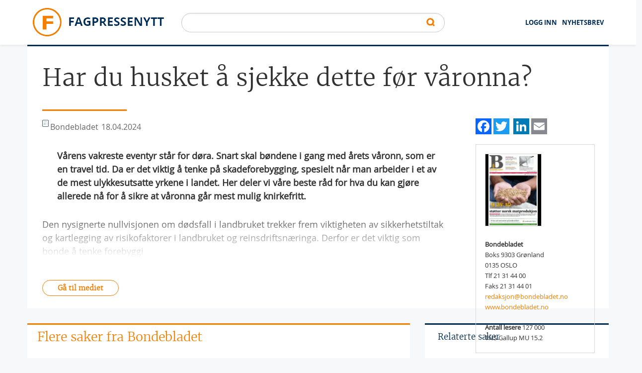

--- FILE ---
content_type: text/html; charset=utf-8
request_url: https://www.fagpressenytt.no/artikkel/har-du-husket-%C3%A5-sjekke-dette-f%C3%B8r-v%C3%A5ronna
body_size: 21981
content:
<!DOCTYPE html PUBLIC "-//W3C//DTD XHTML+RDFa 1.0//EN"
  "http://www.w3.org/MarkUp/DTD/xhtml-rdfa-1.dtd">
<html xmlns="http://www.w3.org/1999/xhtml" xml:lang="nb" lang="nb" version="XHTML+RDFa 1.0" dir="ltr"
  xmlns:content="http://purl.org/rss/1.0/modules/content/"
  xmlns:dc="http://purl.org/dc/terms/"
  xmlns:foaf="http://xmlns.com/foaf/0.1/"
  xmlns:og="http://ogp.me/ns#"
  xmlns:rdfs="http://www.w3.org/2000/01/rdf-schema#"
  xmlns:sioc="http://rdfs.org/sioc/ns#"
  xmlns:sioct="http://rdfs.org/sioc/types#"
  xmlns:skos="http://www.w3.org/2004/02/skos/core#"
  xmlns:xsd="http://www.w3.org/2001/XMLSchema#">

<head profile="http://www.w3.org/1999/xhtml/vocab">
  <script src="https://t.atmng.io/consent/stub.js"></script>
  <!--[if IE]><![endif]-->
<meta http-equiv="Content-Type" content="text/html; charset=utf-8" />
<meta name="Generator" content="Drupal 7 (http://drupal.org)" />
<link rel="shortlink" href="/node/506369" />
<meta content="article" property="og:type" />
<meta content="Har du husket å sjekke dette før våronna?" property="og:title" />
<meta content="18.04.2024" property="og:article:published_time" />
<meta content="Fagpressenytt" property="og:site_name" />
<meta content="http://www.bondebladet.no" property="og:url" />
<meta content="Vårens vakreste eventyr står for døra. Snart skal bøndene i gang med årets våronn, som er en travel tid. Da er det viktig å tenke på skadeforebygging, spesielt når man arbeider i et av de mest ulykkesutsatte yrkene i landet. Her deler vi våre beste råd for hva du kan gjøre allerede nå for å sikre at våronna går mest mulig knirkefritt." property="og:description" />
<link rel="shortcut icon" href="https://www.fagpressenytt.no/sites/default/files/favicon_0.png" type="image/png" />
<meta name="viewport" content="width=device-width, initial-scale=1.0" />
  <title>Har du husket å sjekke dette før våronna? | Fagpressenytt</title>
  <meta name="Description" content="Fagpressenytt.no er en portal som publiserer nyheter, reportasjer og artikler fra et stort antall fag- og nisjemedier. Alle mediene redigeres etter Vær varsom-plakaten og Redaktørplakaten.">
  <noscript id="advagg_loadcss_0">
<link type="text/css" rel="stylesheet" href="/sites/default/files/advagg_css/css__-BrjWJIIcuUkZ7_B1SidnpEC8GrAWRd1NnwjFXCiwA4__QrYtbGrMRA5KBv6e4swzEknrUwPxyO1H4J3bwF0_rZo__EXdXEhtIx7LinJf-trMtWXjK6l3156bjMG-G-KHawB0.css" media="all" />
</noscript><noscript id="advagg_loadcss_1">
<link type="text/css" rel="stylesheet" href="/sites/default/files/advagg_css/css__mKZ8MA3dD6tzM_vi9dNTVJzI38Q3bu0O1KmSeIPkmPw__sl1vkjlJEvEUJbmb_litZeWjfID2ZpiUjLlYfqZTccc__EXdXEhtIx7LinJf-trMtWXjK6l3156bjMG-G-KHawB0.css" media="all" />
</noscript><style type="text/css" media="all">
/* <![CDATA[ */
.select2-container {
  box-sizing: border-box;
  display: block;
  margin: 0 auto;
  position: relative;
  vertical-align: middle; }
  .select2-container .select2-selection--single {
    box-sizing: border-box;
    cursor: pointer;
    display: block;
    height: 40px;
    -ms-user-select: none;
        user-select: none;
    -webkit-user-select: none; }
    .select2-container .select2-selection--single .select2-selection__rendered {
      display: block;
      padding-left: 8px;
      padding-right: 20px;
      overflow: hidden;
      text-overflow: ellipsis;
      white-space: nowrap; }
    .select2-container .select2-selection--single .select2-selection__clear {
      position: relative; }
  .select2-container[dir="rtl"] .select2-selection--single .select2-selection__rendered {
    padding-right: 8px;
    padding-left: 20px; }
  .select2-container .select2-selection--multiple {
    box-sizing: border-box;
    cursor: pointer;
    display: block;
    min-height: 32px;
    -ms-user-select: none;
        user-select: none;
    -webkit-user-select: none; }
    .select2-container .select2-selection--multiple .select2-selection__rendered {
      display: inline-block;
      overflow: hidden;
      padding-left: 8px;
      text-overflow: ellipsis;
      white-space: nowrap; }
  .select2-container .select2-search--inline {
    float: left; }
    .select2-container .select2-search--inline .select2-search__field {
      box-sizing: border-box;
      border: none;
      font-size: 100%;
      margin-top: 5px;
      padding: 0; }
      .select2-container .select2-search--inline .select2-search__field::-webkit-search-cancel-button {
        -webkit-appearance: none; }

.select2-dropdown {
  background-color: white;
  border: 1px solid #aaa;
  border-radius: 4px;
  box-sizing: border-box;
  display: block;
  position: absolute;
  left: -100000px;
  width: 100%;
  z-index: 1051; }

.select2-results {
  display: block; }

.select2-results__options {
  list-style: none;
  margin: 0;
  padding: 0; }

.select2-results__option {
  padding: 6px;
  -ms-user-select: none;
      user-select: none;
  -webkit-user-select: none; }
  .select2-results__option[aria-selected] {
    cursor: pointer; }

.select2-container--open .select2-dropdown {
  left: 0; }

.select2-container--open .select2-dropdown--above {
  border-bottom: none;
  border-bottom-left-radius: 0;
  border-bottom-right-radius: 0; }

.select2-container--open .select2-dropdown--below {
  border-top: none;
  border-top-left-radius: 0;
  border-top-right-radius: 0; }

.select2-search--dropdown {
  display: block;
  padding: 4px; }
  .select2-search--dropdown .select2-search__field {
    padding: 4px;
    width: 100%;
    box-sizing: border-box; }
    .select2-search--dropdown .select2-search__field::-webkit-search-cancel-button {
      -webkit-appearance: none; }
  .select2-search--dropdown.select2-search--hide {
    display: none; }

.select2-close-mask {
  border: 0;
  margin: 0;
  padding: 0;
  display: block;
  position: fixed;
  left: 0;
  top: 0;
  min-height: 100%;
  min-width: 100%;
  height: auto;
  width: auto;
  opacity: 0;
  z-index: 99;
  background-color: #fff;
  filter: alpha(opacity=0); }

.select2-hidden-accessible {
  border: 0 !important;
  clip: rect(0 0 0 0) !important;
  height: 1px !important;
  margin: -1px !important;
  overflow: hidden !important;
  padding: 0 !important;
  position: absolute !important;
  width: 1px !important; }

.select2-container--default .select2-selection--single {
  background-color: #fff;
  border: 1px solid #aaa;
  border-radius: 25px;
  padding: 5px; }
  .select2-container--default .select2-selection--single .select2-selection__rendered {
    color: #444;
    line-height: 28px;
    text-align: left;
    color: #444;
    line-height: 28px;
    text-align: left;
    font-family: "OpenSans", Helvetica, Roboto, Arial, sans-serif; }
  .select2-container--default .select2-selection--single .select2-selection__clear {
    cursor: pointer;
    float: right;
    font-weight: bold; }
  .select2-container--default .select2-selection--single .select2-selection__placeholder {
    color: #999; }
  .select2-container--default .select2-selection--single .select2-selection__arrow {
    height: 26px;
    position: absolute;
    top: 7px;
    right: 10px;
    width: 20px; }
    .select2-container--default .select2-selection--single .select2-selection__arrow b {
      background-image: url("/sites/all/themes/fagnytt/images/button-search.png");
      background-size: 14px 9px;
      background-position: right center;
      background-origin: content-box;
      background-repeat: no-repeat;
      width: 15px;
      position: absolute;
      height: 8px;
      top: 8px; }

.select2-container--default[dir="rtl"] .select2-selection--single .select2-selection__clear {
  float: left; }

.select2-container--default[dir="rtl"] .select2-selection--single .select2-selection__arrow {
  left: 1px;
  right: auto; }

.select2-container--default.select2-container--disabled .select2-selection--single {
  background-color: #eee;
  cursor: default; }
  .select2-container--default.select2-container--disabled .select2-selection--single .select2-selection__clear {
    display: none; }

.select2-container--default.select2-container--open .select2-selection--single .select2-selection__arrow b {
  border-color: transparent transparent #888 transparent;
  border-width: 0 4px 5px 4px; }

.select2-container--default .select2-selection--multiple {
  background-color: white;
  border: 1px solid #aaa;
  border-radius: 4px;
  cursor: text; }
  .select2-container--default .select2-selection--multiple .select2-selection__rendered {
    box-sizing: border-box;
    list-style: none;
    margin: 0;
    padding: 0 5px;
    width: 100%; }
  .select2-container--default .select2-selection--multiple .select2-selection__placeholder {
    color: #999;
    margin-top: 5px;
    float: left; }
  .select2-container--default .select2-selection--multiple .select2-selection__clear {
    cursor: pointer;
    float: right;
    font-weight: bold;
    margin-top: 5px;
    margin-right: 10px; }
  .select2-container--default .select2-selection--multiple .select2-selection__choice {
    background-color: #e4e4e4;
    border: 1px solid #aaa;
    border-radius: 4px;
    cursor: default;
    float: left;
    margin-right: 5px;
    margin-top: 5px;
    padding: 0 5px; }
  .select2-container--default .select2-selection--multiple .select2-selection__choice__remove {
    color: #999;
    cursor: pointer;
    display: inline-block;
    font-weight: bold;
    margin-right: 2px; }
    .select2-container--default .select2-selection--multiple .select2-selection__choice__remove:hover {
      color: #333; }

.select2-container--default[dir="rtl"] .select2-selection--multiple .select2-selection__choice, .select2-container--default[dir="rtl"] .select2-selection--multiple .select2-selection__placeholder, .select2-container--default[dir="rtl"] .select2-selection--multiple .select2-search--inline {
  float: right; }

.select2-container--default[dir="rtl"] .select2-selection--multiple .select2-selection__choice {
  margin-left: 5px;
  margin-right: auto; }

.select2-container--default[dir="rtl"] .select2-selection--multiple .select2-selection__choice__remove {
  margin-left: 2px;
  margin-right: auto; }

.select2-container--default.select2-container--focus .select2-selection--multiple {
  border: solid black 1px;
  outline: 0; }

.select2-container--default.select2-container--disabled .select2-selection--multiple {
  background-color: #eee;
  cursor: default; }

.select2-container--default.select2-container--disabled .select2-selection__choice__remove {
  display: none; }

.select2-container--default.select2-container--open.select2-container--above .select2-selection--single, .select2-container--default.select2-container--open.select2-container--above .select2-selection--multiple {
  border-top-left-radius: 0;
  border-top-right-radius: 0; }

.select2-container--default.select2-container--open.select2-container--below .select2-selection--single, .select2-container--default.select2-container--open.select2-container--below .select2-selection--multiple {
  border-bottom-left-radius: 0;
  border-bottom-right-radius: 0;
  border-top-left-radius: 20px;
  border-top-right-radius: 20px; }

.select2-container--default .select2-search--dropdown .select2-search__field {
  border: 1px solid #aaa; 
  border-radius: 4px;}

.select2-container--default .select2-search--inline .select2-search__field {
  background: transparent;
  border: none;
  outline: 0;
  box-shadow: none;
  -webkit-appearance: textfield; }

.select2-container--default .select2-results > .select2-results__options {
  max-height: 200px;
  overflow-y: auto; }

.select2-container--default .select2-results__option[role=group] {
  padding: 0; }

.select2-container--default .select2-results__option[aria-disabled=true] {
  color: #999; }

.select2-container--default .select2-results__option[aria-selected=true] {
  background-color: #ddd; }

.select2-container--default .select2-results__option .select2-results__option {
  padding-left: 1em; }
  .select2-container--default .select2-results__option .select2-results__option .select2-results__group {
    padding-left: 0; }
  .select2-container--default .select2-results__option .select2-results__option .select2-results__option {
    margin-left: -1em;
    padding-left: 2em; }
    .select2-container--default .select2-results__option .select2-results__option .select2-results__option .select2-results__option {
      margin-left: -2em;
      padding-left: 3em; }
      .select2-container--default .select2-results__option .select2-results__option .select2-results__option .select2-results__option .select2-results__option {
        margin-left: -3em;
        padding-left: 4em; }
        .select2-container--default .select2-results__option .select2-results__option .select2-results__option .select2-results__option .select2-results__option .select2-results__option {
          margin-left: -4em;
          padding-left: 5em; }
          .select2-container--default .select2-results__option .select2-results__option .select2-results__option .select2-results__option .select2-results__option .select2-results__option .select2-results__option {
            margin-left: -5em;
            padding-left: 6em; }

.select2-container--default .select2-results__option--highlighted[aria-selected] {
  background-color: #5897fb;
  color: white; }

.select2-container--default .select2-results__group {
  cursor: default;
  display: block;
  padding: 6px; }

.select2-container--classic .select2-selection--single {
  background-color: #f7f7f7;
  border: 1px solid #aaa;
  border-radius: 4px;
  outline: 0;
  background-image: linear-gradient(to bottom, white 50%, #eeeeee 100%);
  background-repeat: repeat-x;
  filter: progid:DXImageTransform.Microsoft.gradient(startColorstr='#FFFFFFFF', endColorstr='#FFEEEEEE', GradientType=0); }
  .select2-container--classic .select2-selection--single:focus {
    border: 1px solid #5897fb; }
  .select2-container--classic .select2-selection--single .select2-selection__rendered {
    color: #444;
    line-height: 28px; }
  .select2-container--classic .select2-selection--single .select2-selection__clear {
    cursor: pointer;
    float: right;
    font-weight: bold;
    margin-right: 10px; }
  .select2-container--classic .select2-selection--single .select2-selection__placeholder {
    color: #999; }
  .select2-container--classic .select2-selection--single .select2-selection__arrow {
    background-color: #ddd;
    border: none;
    border-left: 1px solid #aaa;
    border-top-right-radius: 4px;
    border-bottom-right-radius: 4px;
    height: 26px;
    position: absolute;
    top: 1px;
    right: 1px;
    width: 20px;
    background-image: linear-gradient(to bottom, #eeeeee 50%, #cccccc 100%);
    background-repeat: repeat-x;
    filter: progid:DXImageTransform.Microsoft.gradient(startColorstr='#FFEEEEEE', endColorstr='#FFCCCCCC', GradientType=0); }
    .select2-container--classic .select2-selection--single .select2-selection__arrow b {
      border-color: #888 transparent transparent transparent;
      border-style: solid;
      border-width: 5px 4px 0 4px;
      height: 0;
      left: 50%;
      margin-left: -4px;
      margin-top: -2px;
      position: absolute;
      top: 50%;
      width: 0; }

.select2-container--classic[dir="rtl"] .select2-selection--single .select2-selection__clear {
  float: left; }

.select2-container--classic[dir="rtl"] .select2-selection--single .select2-selection__arrow {
  border: none;
  border-right: 1px solid #aaa;
  border-radius: 0;
  border-top-left-radius: 4px;
  border-bottom-left-radius: 4px;
  left: 1px;
  right: auto; }

.select2-container--classic.select2-container--open .select2-selection--single {
  border: 1px solid #5897fb; }
  .select2-container--classic.select2-container--open .select2-selection--single .select2-selection__arrow {
    background: transparent;
    border: none; }
    .select2-container--classic.select2-container--open .select2-selection--single .select2-selection__arrow b {
      border-color: transparent transparent #888 transparent;
      border-width: 0 4px 5px 4px; }

.select2-container--classic.select2-container--open.select2-container--above .select2-selection--single {
  border-top: none;
  border-top-left-radius: 0;
  border-top-right-radius: 0;
  background-image: linear-gradient(to bottom, white 0%, #eeeeee 50%);
  background-repeat: repeat-x;
  filter: progid:DXImageTransform.Microsoft.gradient(startColorstr='#FFFFFFFF', endColorstr='#FFEEEEEE', GradientType=0); }

.select2-container--classic.select2-container--open.select2-container--below .select2-selection--single {
  border-bottom: none;
  border-bottom-left-radius: 0;
  border-bottom-right-radius: 0;
  background-image: linear-gradient(to bottom, #eeeeee 50%, white 100%);
  background-repeat: repeat-x;
  filter: progid:DXImageTransform.Microsoft.gradient(startColorstr='#FFEEEEEE', endColorstr='#FFFFFFFF', GradientType=0); }

.select2-container--classic .select2-selection--multiple {
  background-color: white;
  border: 1px solid #aaa;
  border-radius: 4px;
  cursor: text;
  outline: 0; }
  .select2-container--classic .select2-selection--multiple:focus {
    border: 1px solid #5897fb; }
  .select2-container--classic .select2-selection--multiple .select2-selection__rendered {
    list-style: none;
    margin: 0;
    padding: 0 5px; }
  .select2-container--classic .select2-selection--multiple .select2-selection__clear {
    display: none; }
  .select2-container--classic .select2-selection--multiple .select2-selection__choice {
    background-color: #e4e4e4;
    border: 1px solid #aaa;
    border-radius: 4px;
    cursor: default;
    float: left;
    margin-right: 5px;
    margin-top: 5px;
    padding: 0 5px; }
  .select2-container--classic .select2-selection--multiple .select2-selection__choice__remove {
    color: #888;
    cursor: pointer;
    display: inline-block;
    font-weight: bold;
    margin-right: 2px; }
    .select2-container--classic .select2-selection--multiple .select2-selection__choice__remove:hover {
      color: #555; }

.select2-container--classic[dir="rtl"] .select2-selection--multiple .select2-selection__choice {
  float: right; }

.select2-container--classic[dir="rtl"] .select2-selection--multiple .select2-selection__choice {
  margin-left: 5px;
  margin-right: auto; }

.select2-container--classic[dir="rtl"] .select2-selection--multiple .select2-selection__choice__remove {
  margin-left: 2px;
  margin-right: auto; }

.select2-container--classic.select2-container--open .select2-selection--multiple {
  border: 1px solid #5897fb; }

.select2-container--classic.select2-container--open.select2-container--above .select2-selection--multiple {
  border-top: none;
  border-top-left-radius: 0;
  border-top-right-radius: 0; }

.select2-container--classic.select2-container--open.select2-container--below .select2-selection--multiple {
  border-bottom: none;
  border-bottom-left-radius: 0;
  border-bottom-right-radius: 0; }

.select2-container--classic .select2-search--dropdown .select2-search__field {
  border: 1px solid #aaa;
  outline: 0; }

.select2-container--classic .select2-search--inline .select2-search__field {
  outline: 0;
  box-shadow: none; }

.select2-container--classic .select2-dropdown {
  background-color: white;
  border: 1px solid transparent; }

.select2-container--classic .select2-dropdown--above {
  border-bottom: none; }

.select2-container--classic .select2-dropdown--below {
  border-top: none; }

.select2-container--classic .select2-results > .select2-results__options {
  max-height: 200px;
  overflow-y: auto; }

.select2-container--classic .select2-results__option[role=group] {
  padding: 0; }

.select2-container--classic .select2-results__option[aria-disabled=true] {
  color: grey; }

.select2-container--classic .select2-results__option--highlighted[aria-selected] {
  background-color: #3875d7;
  color: white; }

.select2-container--classic .select2-results__group {
  cursor: default;
  display: block;
  padding: 6px; }

.select2-container--classic.select2-container--open .select2-dropdown {
  border-color: #5897fb; }
/*# sourceMappingURL=[data-uri] */
/* ]]> */
</style>
  <script src="/sites/default/files/advagg_js/js__2aE9Vm6syKmWg91cY0ZZ04gZNsFvAGZED59IScyhpKo__iCHivj7xlQvjY-eGOUBDzWv1B7-uyGLJNSFZHT-vQBs__EXdXEhtIx7LinJf-trMtWXjK6l3156bjMG-G-KHawB0.js" onload="if(jQuery.isFunction(jQuery.holdReady)){jQuery.holdReady(true);}"></script>
<script src="/sites/default/files/advagg_js/js__pG1Gy3nlz-oIw5eH-vFWXT14jEHNqLGe1ljd6Uato00__SGggvtYH6KAFWT2NGquosWK1SoWokfbyhZ2MaWmzq9I__EXdXEhtIx7LinJf-trMtWXjK6l3156bjMG-G-KHawB0.js"></script>
<script src="/sites/default/files/advagg_js/js__RKzYKzrORjgH7iKUSb9v6JtTzKSzi9XvtM4s7sTAgrY__10ykDjOBBCS3VL2Bd5Rj8SKNWfuPylIBxQH_zmlolvk__EXdXEhtIx7LinJf-trMtWXjK6l3156bjMG-G-KHawB0.js"></script>
<script src="/sites/default/files/advagg_js/js__YT6D1B_BKxvm6JCH_t9sZNI5L6yITa_DlU5QcSlOkAU__OXobH7d1IP1o3WABlniIrU_-pcJacVSIPUv9bpD-6pQ__EXdXEhtIx7LinJf-trMtWXjK6l3156bjMG-G-KHawB0.js"></script>
<script src="/sites/default/files/advagg_js/js__qUhcc5OcVmCXamC8I2H66Apq2BwPzdSEh6uNZ_HdGkw__ZiceZoGYsGB9WTbqCFHYAFyDiEvM_r_P5kbSEx6HVWQ__EXdXEhtIx7LinJf-trMtWXjK6l3156bjMG-G-KHawB0.js"></script>
<script>
<!--//--><![CDATA[//><!--
/*eslint-disable */
/*! loadCSS. [c]2017 Filament Group, Inc. MIT License */
!function(a){"use strict";var b=function(b,c,d,e){function k(a){return f.body?a():void setTimeout(function(){k(a)})}function m(){g.addEventListener&&g.removeEventListener("load",m),g.media=d||"all"}var h,f=a.document,g=f.createElement("link");if(c)h=c;else{var i=(f.body||f.getElementsByTagName("head")[0]).childNodes;h=i[i.length-1]}var j=f.styleSheets;g.rel="stylesheet",g.href=b,e&&g.setAttribute("crossorigin",e),g.media="only x",k(function(){h.parentNode.insertBefore(g,c?h:h.nextSibling)});var l=function(a){for(var b=g.href,c=j.length;c--;)if(j[c].href===b)return a();setTimeout(function(){l(a)})};return g.addEventListener&&g.addEventListener("load",m),g.onloadcssdefined=l,l(m),g};"undefined"!=typeof exports?exports.loadCSS=b:a.loadCSS=b}("undefined"!=typeof global?global:this);
//--><!]]>
</script>
<script>
<!--//--><![CDATA[//><!--
/*eslint-disable */
/*! onloadCSS. (onload callback for loadCSS) [c]2017 Filament Group, Inc. MIT License */
function onloadCSS(n,a){function t(){!d&&a&&(d=!0,a.call(n))}var d;n.addEventListener&&n.addEventListener("load",t),n.attachEvent&&n.attachEvent("onload",t),"isApplicationInstalled"in navigator&&"onloadcssdefined"in n&&n.onloadcssdefined(t)}
//--><!]]>
</script>
<script>
<!--//--><![CDATA[//><!--
jQuery.extend(Drupal.settings, {"basePath":"\/","pathPrefix":"","setHasJsCookie":0,"ajaxPageState":{"theme":"fagnytt","theme_token":"xOVxunPCDF1EA_zV7J0VXZiHNurxevz-4xViP6U-33k","jquery_version":"1.12","jquery_version_token":"kzweChpwDDGmCPAOL8HSuhNjhxDS3vm0sTJ3PPGBmRA","css":{"modules\/system\/system.base.css":1,"modules\/system\/system.menus.css":1,"modules\/system\/system.messages.css":1,"modules\/system\/system.theme.css":1,"modules\/field\/theme\/field.css":1,"modules\/node\/node.css":1,"modules\/user\/user.css":1,"sites\/all\/modules\/views\/css\/views.css":1,"sites\/all\/modules\/lazyloader\/lazyloader.css":1,"sites\/all\/modules\/ckeditor\/css\/ckeditor.css":1,"sites\/all\/modules\/colorbox\/styles\/default\/colorbox_style.css":1,"sites\/all\/modules\/ctools\/css\/ctools.css":1,"sites\/all\/modules\/addtoany\/addtoany.css":1,"sites\/all\/themes\/fagnytt\/css\/critical-home.css":1,"sites\/all\/themes\/fagnytt\/css\/style.css":1,"0":1},"js":{"sites\/default\/files\/minify\/admin_devel.min.js":1,"sites\/all\/modules\/entityreference\/js\/entityreference.js":1,"sites\/default\/files\/minify\/jquery.lazyloader.min.js":1,"public:\/\/languages\/nb_h9iqIinU4crA07TNJsAWJuirNl2hM0ckMyKHQAJzRyw.js":1,"sites\/all\/libraries\/colorbox\/jquery.colorbox-min.js":1,"sites\/default\/files\/minify\/colorbox.min.js":1,"sites\/default\/files\/minify\/colorbox_style.min.js":1,"sites\/default\/files\/minify\/progress.7.72.min.js":1,"sites\/default\/files\/minify\/slick.min.min.js":1,"sites\/all\/themes\/fagnytt\/js\/slick.min.js":1,"sites\/all\/themes\/fagnytt\/js\/jquery.lazy.min.js":1,"sites\/all\/themes\/fagnytt\/js\/fagnytt.min.js":1,"sites\/all\/themes\/fagnytt\/dist\/platform.min.js":1,"sites\/all\/themes\/fagnytt\/dist\/foundation.min.js":1,"sites\/default\/files\/minify\/select2.min.min.js":1,"sites\/all\/modules\/jquery_update\/replace\/jquery\/1.12\/jquery.min.js":1,"sites\/default\/files\/minify\/jquery-extend-3.4.0.1.10.2.min.js":1,"sites\/default\/files\/minify\/jquery-html-prefilter-3.5.0-backport.1.10.2.min.js":1,"sites\/default\/files\/minify\/jquery.once.1.2.min.js":1,"sites\/default\/files\/minify\/drupal.min.js":1,"sites\/all\/modules\/jquery_update\/js\/jquery_browser.js":1,"sites\/default\/files\/minify\/jquery.cookie.67fb34f6a866c40d0570.min.js":1,"sites\/all\/modules\/jquery_update\/replace\/jquery.form\/4\/jquery.form.min.js":1,"misc\/form-single-submit.js":1,"sites\/default\/files\/minify\/ajax.7.72.min.js":1,"sites\/default\/files\/minify\/jquery_update.0.0.1.min.js":1}},"colorbox":{"opacity":"0.85","current":"{current} of {total}","previous":"\u00ab Prev","next":"Next \u00bb","close":"Lukket","maxWidth":"98%","maxHeight":"98%","fixed":true,"mobiledetect":true,"mobiledevicewidth":"480px","file_public_path":"\/sites\/default\/files","specificPagesDefaultValue":"admin*\nimagebrowser*\nimg_assist*\nimce*\nnode\/add\/*\nnode\/*\/edit\nprint\/*\nprintpdf\/*\nsystem\/ajax\nsystem\/ajax\/*"},"urlIsAjaxTrusted":{"\/sok":true,"\/system\/ajax":true,"\/artikkel\/er-bedriftshelsetjenesten-der-den-b%C3%B8r-v%C3%A6re-0":true},"ajax":{"edit-mailing-submit":{"callback":"ideletter_subscribe_block_form_submit","wrapper":"ideletter-error","effect":"fade","progress":{"type":"throbber","message":null},"event":"click","url":"\/system\/ajax","submit":{"_triggering_element_name":"op","_triggering_element_value":"Meld meg p\u00e5"}}}});
//--><!]]>
</script>
  <script src="/sites/default/files/minify/slick.min.min.js?t8ymw2"></script>
<script src="/sites/all/themes/fagnytt/js/jquery.lazy.min.js?t8ymw2"></script>
<script src="/sites/all/themes/fagnytt/js/fagnytt.min.js?t8ymw2"></script>
</head>
<body class="html not-front not-logged-in no-sidebars page-node page-node- page-node-506369 node-type-article-print" >
<script src="https://t.atmng.io/fag_pressen//JagfKuJKN.prod.js" async></script>
  <div id="skip-link">
    <a href="#main-content" class="element-invisible element-focusable">Hopp til hovedinnhold</a>
  </div>
    <div id="page"> <section class="head-top"><div class="row"> <a class="menu-burger" href="#" title="Menu"> <span class="sr-only"></span> <span class="icon-bar"></span> <span class="icon-bar"></span> <span class="icon-bar"></span> </a><div class="large-12 columns"><div class="logo-head"> <a href="/" title="Hjem" rel="home" id="logo"><h1>Fagpressenytt</h1> <img class="float-left" src="https://www.fagpressenytt.no/sites/all/themes/fagnytt/logo.png" alt="Hjem" /> </a></div><div class="logo-small"> <a href="/" title="Hjem" rel="home" id="logo-small"> <img class="float-left" src="/sites/all/themes/fagnytt/logo-small.png" alt="Hjem" /> </a></div><div class="nav top-menu float-right"><h2 class="hide-h">menu</h2><ul class="menu simple float-right"><li class="menu-1750 first"><a href="/user" title="">LOGG INN</a></li><li class="menu-1512 last"><a href="/nyhetsbrev/abonnere" title="">Nyhetsbrev</a></li></ul></div><div class="search float-right"><h2 class="hide-h">search</h2><div class="region region-header"><div id="block-block-6" class="block block-block"><div class="content"><div style="display:none"><a href="https://zero.id/">Slot88</a> <a href="https://hellodollyonbroadway.com/">https://hellodollyonbroadway.com</a> <a href="https://occmakeup.com/">Situs Slot Online Terpercaya</a></div></div></div><div id="block-idelastic-idelastic" class="block block-idelastic"><div class="content"><form class="idelastic-search-form" action="/sok" method="post" id="idelastic-search-form" accept-charset="UTF-8"><div><div class="form-item form-type-textfield form-item-query"> <input type="text" id="edit-query" name="query" value="" size="60" maxlength="128" class="form-text" /></div><input type="submit" id="edit-submit" name="op" value="Søk" class="form-submit" /><input type="hidden" name="form_build_id" value="form-5tcoBTHdCuHTyGLW29K-MFAmhMK5rHQQ7dXs_Ye776I" /><input type="hidden" name="form_id" value="idelastic_search_form" /></div></form></div></div></div></div></div></div> </section><div id="nav" class="nav-small"><ul class=""><li class="menu-1750 first"><a href="/user" title="">LOGG INN</a></li><li class="menu-1512 last"><a href="/nyhetsbrev/abonnere" title="">Nyhetsbrev</a></li></ul></div><div class="row"><div class="large-12 columns"><div class="region region-content-top"><div id="block-addtoany-addtoany-button" class="block block-addtoany"><p>AddToAny</p><div class="content"> <span class="a2a_kit a2a_kit_size_32 a2a_target addtoany_list" id="da2a_1"> <a class="a2a_button_facebook"></a><a class="a2a_button_twitter"></a><a class="a2a_button_google_plus"></a><a class="a2a_button_linkedin"></a><a class="a2a_button_email" icon_color = "#999" rel="nofollow" href="/#email" target="_blank"></a> </span>
<script type="text/javascript">
<!--//--><![CDATA[//><!--
if(window.da2a)da2a.script_load();
//--><!]]>
</script>
</div></div></div></div></div><div class="row"><div class="large-12 columns"></div></div><div class="row"><div class="large-12 columns"><div class="region region-content"><div id="block-system-main" class="block block-system"><div class="content"><div id="node-506369" class="node node-article-printclearfix" about="/artikkel/har-du-husket-%C3%A5-sjekke-dette-f%C3%B8r-v%C3%A5ronna" typeof="sioc:Item foaf:Document"><div class="bg-color"><div class="row"><div class="large-12 columns"><h2 class="header-title">Har du husket å sjekke dette før våronna?</h2></div><div class="article-wrap"><div class="article-left columns" id="article-content-column"><div class="wrap"><div class="article-info-box clearfix"><div class="article-info-box-type dait"><span class="icon" alt="article_print"></span></div><div class="article-info-box-user dait"><span>Bondebladet</span><i><div class="field field-name-field-docdate field-type-text field-label-hidden"><div class="field-items"><div class="field-item even">18.04.2024</div></div></div></i></div><div class="article-info-box-byline dait"><div class="field field-name-field-byline field-type-text-long field-label-hidden"><div class="field-items"><div class="field-item even"></div></div></div></div><div class="social-small-container"></div></div><div class="media-object"><div class="media-object-section"></div><div class="article-description-section media-object-section"><div class="field field-name-field-description field-type-text-long field-label-hidden"><div class="field-items"><div class="field-item even">Vårens vakreste eventyr står for døra. Snart skal bøndene i gang med årets våronn, som er en travel tid. Da er det viktig å tenke på skadeforebygging, spesielt når man arbeider i et av de mest ulykkesutsatte yrkene i landet. Her deler vi våre beste råd for hva du kan gjøre allerede nå for å sikre at våronna går mest mulig knirkefritt.</div></div></div></div></div><div class="article-story close">Den nysignerte nullvisjonen om dødsfall i landbruket trekker frem viktigheten av sikkerhetstiltak og kartlegging av risikofaktorer i landbruket og reinsdriftsnæringa. Derfor er det viktig som bonde å tenke forebyggi</div><a target="_blank" class="button-article" href="http://www.bondebladet.no">Gå til mediet</a></div></div><div class="article-right columns" data-sticky-container><div class="sidebar sticky" data-anchor="article-content-column" data-sticky-on="large" data-sticky data-margin-top="0" data-margin-bottom="0"><div class="social-container"></div><div class="node-user-box"><div class="user-box-picture"> <a href="/medier/bondebladet" title="Vis brukerprofil."><img typeof="foaf:Image" src="https://www.fagpressenytt.no/sites/default/files/styles/front_page_magazine/public/pictures/account-0016.png?itok=uSea2F3Q" width="114" height="146" alt="bondebladet" title="bondebladet" /></a></div><div class="user-box-name"> Bondebladet</div><div class="user-box-address">Boks 9303 Grønland</div><div class="user-box-post">0135 OSLO</div><div class="user-box-phone">Tlf 21 31 44 00</div><div class="user-box-fax">Faks 21 31 44 01</div><div class="user-box-email"><a href="mailto:redaksjon@bondebladet.no">redaksjon@bondebladet.no</a></div><div class="user-box-www"><a href="http://www.bondebladet.no">www.bondebladet.no</a></div><div class="field_antall_lesere"> <b>Antall lesere</b> 127 000</div><div class="field_kilde_lesere"> TNS Gallup MU 15.2</div></div></div></div></div></div></div></div><div class="row node-article-related"><div class="large-8 columns"><div class="term-listing-title"><h2>Flere saker fra Bondebladet</h2></div><div class="user-articles-block"><div class="user-article node-custom-teaser"><div class="node-custom-teaser-title"><h3><a href="/artikkel/slik-inkluderer-de-barna-i-g%C3%A5rdsarbeidet-0">Slik inkluderer de barna i gårdsarbeidet</a></h3></div><div class="node-custom-teaser-intro">Når familien utvides og man skal kombinere småbarnsliv med gårdsarbeid, er det ikke til å unngå at barna av og til må være med på jobb.</div><div class="node-custom-info clearfix"><div class="float-left dait"> <span class="icon" alt="article_print"></span> <span><a href="/medier/bondebladet">Bondebladet</a></span> <i>13.11.2025</i></div></div></div><div class="user-article node-custom-teaser"><div class="node-custom-teaser-title"><h3><a href="/artikkel/gr%C3%B8nt-2025-siste-mulighet-%C3%A5-melde-seg-p%C3%A5">GRØNT 2025: Siste mulighet for å melde seg på!</a></h3></div><div class="node-custom-teaser-intro">Nå begynner det å nærme seg Gartnerhallens årskonferanse GRØNT 2025, 3.-4. desember! Godt over 300 har allerede meldt seg på. Påmeldingsfrist: 15. november.</div><div class="node-custom-info clearfix"><div class="float-left dait"> <span class="icon" alt="article_print"></span> <span><a href="/medier/bondebladet">Bondebladet</a></span> <i>13.11.2025</i></div></div></div><div class="user-article node-custom-teaser"><div class="node-custom-teaser-title"><h3><a href="/artikkel/g%C3%A5rdsoverdragelse-i-flere-trinn">Gårdsoverdragelse i flere trinn</a></h3></div><div class="node-custom-teaser-intro">En gårdsoverdragelse i familien består ofte av tre elementer. Overdragelse av drift, bolig og eiendom. Men disse overdragelsene må ikke skje samtidig.</div><div class="node-custom-info clearfix"><div class="float-left dait"> <span class="icon" alt="article_print"></span> <span><a href="/medier/bondebladet">Bondebladet</a></span> <i>13.11.2025</i></div></div></div><div class="user-article node-custom-teaser"><div class="node-custom-teaser-title"><h3><a href="/artikkel/tema-g%C3%A5rdsoverdragelse">Tema: Gårdsoverdragelse</a></h3></div><div class="node-custom-info clearfix"><div class="float-left dait"> <span class="icon" alt="article_print"></span> <span><a href="/medier/bondebladet">Bondebladet</a></span> <i>13.11.2025</i></div></div></div><div class="user-article node-custom-teaser"><div class="node-custom-teaser-title"><h3><a href="/artikkel/st%C3%B8re-blir-advart-%C2%96-vi-har-ikke-konkludert">Støre blir advart:  Vi har ikke konkludert</a></h3></div><div class="node-custom-teaser-intro">Statsminister Jonas Gahr Støre blir advart mot å innføre klimaavgift på gjødsel.  At vi lager den, er bokstavelig talt livsviktig, sier Svein Tore Holtsether i Yara.</div><div class="node-custom-info clearfix"><div class="float-left dait"> <span class="icon" alt="article_print"></span> <span><a href="/medier/bondebladet">Bondebladet</a></span> <i>13.11.2025</i></div></div></div></div></div><div class="large-4 columns eni"><div class="term-listing-title-right"><h2>Relaterte saker</h2></div><div class="user-articles-block"><div class="articl-item clearfix"><h3 class="title-article"><a href="/artikkel/satser-p%C3%A5-kubota-i-vestfold">Satser på Kubota i Vestfold</a></h3><div class="clearfix"><div class="dait float-right"><h2><span class="magazine-link"><a href="/medier/traktor">Traktor</a></span></h2> <i>23.10.2025</i> <span class="icon" alt="article_print"></span></div></div><div class="dot"></div></div><div class="articl-item clearfix"><h3 class="title-article"><a href="/artikkel/moni-g%C3%A5r-elektrisk">Moni går elektrisk</a></h3><div class="clearfix"><div class="dait float-right"><h2><span class="magazine-link"><a href="/medier/traktor">Traktor</a></span></h2> <i>23.10.2025</i> <span class="icon" alt="article_print"></span></div></div><div class="dot"></div></div><div class="articl-item clearfix"><h3 class="title-article"><a href="/artikkel/snart-kan-du-bestille-ne2-holland-t7-methane">Snart kan du bestille Ne2 Holland T7 Methane</a></h3><div class="clearfix"><div class="dait float-right"><h2><span class="magazine-link"><a href="/medier/traktor">Traktor</a></span></h2> <i>23.10.2025</i> <span class="icon" alt="article_print"></span></div></div><div class="dot"></div></div><div class="articl-item clearfix"><h3 class="title-article"><a href="/artikkel/tokvam-oppgraderer-st%C3%A5lkvaliteten">Tokvam oppgraderer stålkvaliteten</a></h3><div class="clearfix"><div class="dait float-right"><h2><span class="magazine-link"><a href="/medier/traktor">Traktor</a></span></h2> <i>23.10.2025</i> <span class="icon" alt="article_print"></span></div></div><div class="dot"></div></div><div class="articl-item clearfix"><h3 class="title-article"><a href="/artikkel/gigant-fra-belarus-verdens-st%C3%B8rste-konvensjonelle-traktor">Gigant fra Belarus - verdens største konvensjonelle traktor?</a></h3><div class="clearfix"><div class="dait float-right"><h2><span class="magazine-link"><a href="/medier/traktor">Traktor</a></span></h2> <i>23.10.2025</i> <span class="icon" alt="article_print"></span></div></div><div class="dot"></div></div></div></div></div></div></div></div></div></div><div class="mailing-section-container"> <section class="mailing"><div class="row"><div class="large-12 columns"><div id="region_mailing_only" class="my_class"><h2 class="hide-h">Nyhetsbrev</h2><div class="region region-region-mailing-only"><div id="block-ideletter-ideletter-block" class="block block-ideletter"><p>Lag ditt eget nyhetsbrev:</p><div class="content"><form action="/artikkel/er-bedriftshelsetjenesten-der-den-b%C3%B8r-v%C3%A6re-0" method="post" id="ideletter-subscribe-block-form" accept-charset="UTF-8"><div><div class="form-item form-type-textfield form-item-firstname"> <input placeholder="Ditt navn..." type="text" id="edit-firstname" name="firstname" value="" size="20" maxlength="128" class="form-text" /></div><div class="form-item form-type-textfield form-item-email"> <input placeholder="Din e-post..." type="text" id="edit-email" name="email" value="" size="20" maxlength="128" class="form-text required" /></div><div id="ideletter-error"></div><div id="subscribe"><input type="submit" id="edit-mailing-submit" name="op" value="Meld meg på" class="form-submit" /></div><input type="hidden" name="form_build_id" value="form-oyM0Pcp_30Z-0V7mZiDmI7qj0mEfYUyiWltJZn0kFJw" /><input type="hidden" name="form_id" value="ideletter_subscribe_block_form" /></div></form></div></div></div></div></div></div> </section></div> <section class="bottom-section"><div class="row"><div class="large-12 columns"><div class="region region-content-bottom"><div id="block-magazines-magazines-block" class="block block-magazines"><div class="content"><div class="magazines-block"><div class="magazines-block-image"> <img class="float-center" src="https://www.fagpressenytt.no/sites/default/files/magazines_block/logo.png" alt="magazines-image" /></div><div class="magazines-block-decription"><h2>Mer om mediene i Fagpressen</h2></div><div class="magazines-block-covers"> <a href="/medier/advokatbladet" title="Vis brukerprofil."><img typeof="foaf:Image" src="https://www.fagpressenytt.no/sites/default/files/styles/front_page_magazine/public/pictures/account-0001.png?itok=IVe9de4B" width="114" height="146" alt="advokatbladet" title="advokatbladet" /></a> <a href="/medier/agenda-316" title="Vis brukerprofil."><img typeof="foaf:Image" src="https://www.fagpressenytt.no/sites/default/files/styles/front_page_magazine/public/pictures/picture-5864-1474360490.jpg?itok=pQ390lFF" width="114" height="146" alt="agenda-316" title="agenda-316" /></a> <a href="/medier/allergi-i-praksis" title="Vis brukerprofil."><img typeof="foaf:Image" src="https://www.fagpressenytt.no/sites/default/files/styles/front_page_magazine/public/pictures/account-0297.png?itok=RfNZl6KP" width="114" height="146" alt="allergi-i-praksis" title="allergi-i-praksis" /></a> <a href="/medier/appell" title="Vis brukerprofil."><img typeof="foaf:Image" src="https://www.fagpressenytt.no/sites/default/files/styles/front_page_magazine/public/pictures/account-0364.png?itok=zXKPAto-" width="114" height="146" alt="appell" title="appell" /></a> <a href="/medier/arbeidsmanden" title="Vis brukerprofil."><img typeof="foaf:Image" src="https://www.fagpressenytt.no/sites/default/files/styles/front_page_magazine/public/pictures/picture-5924-1474285730.jpg?itok=wdmxtDpZ" width="114" height="146" alt="arbeidsmanden" title="arbeidsmanden" /></a> <a href="/medier/arkitektnytt" title="Vis brukerprofil."><img typeof="foaf:Image" src="https://www.fagpressenytt.no/sites/default/files/styles/front_page_magazine/public/pictures/account-0005.png?itok=AVEaf7Pj" width="114" height="146" alt="arkitektnytt" title="arkitektnytt" /></a> <a href="/medier/arkitektur-n" title="Vis brukerprofil."><img typeof="foaf:Image" src="https://www.fagpressenytt.no/sites/default/files/styles/front_page_magazine/public/pictures/picture-5763-1478253334.jpg?itok=GYFcYvyD" width="114" height="146" alt="arkitektur-n" title="arkitektur-n" /></a> <a href="/medier/astmaallergi" title="Vis brukerprofil."><img typeof="foaf:Image" src="https://www.fagpressenytt.no/sites/default/files/styles/front_page_magazine/public/pictures/account-0263.png?itok=TsbYYIGK" width="114" height="146" alt="astmaallergi" title="astmaallergi" /></a> <a href="/medier/automatisering" title="Vis brukerprofil."><img typeof="foaf:Image" src="https://www.fagpressenytt.no/sites/default/files/styles/front_page_magazine/public/pictures/account-0413.png?itok=j_eppFQd" width="114" height="146" alt="automatisering" title="automatisering" /></a> <a href="/medier/baker-og-konditor" title="Vis brukerprofil."><img typeof="foaf:Image" src="https://www.fagpressenytt.no/sites/default/files/styles/front_page_magazine/public/pictures/account-0313.png?itok=V-2M0bzq" width="114" height="146" alt="baker-og-konditor" title="baker-og-konditor" /></a> <a href="/medier/barnehageno" title="Vis brukerprofil."><img typeof="foaf:Image" src="https://www.fagpressenytt.no/sites/default/files/styles/front_page_magazine/public/pictures/account-0328.png?itok=2CobuhGw" width="114" height="146" alt="barnehageno" title="barnehageno" /></a> <a href="/medier/batmagasinet" title="Vis brukerprofil."><img typeof="foaf:Image" src="https://www.fagpressenytt.no/sites/default/files/styles/front_page_magazine/public/pictures/picture-5807-1575903287.gif?itok=cY77XwRS" width="114" height="146" alt="batmagasinet" title="batmagasinet" /></a> <a href="/medier/bedre-skole" title="Vis brukerprofil."><img typeof="foaf:Image" src="https://www.fagpressenytt.no/sites/default/files/styles/front_page_magazine/public/pictures/account-0162.png?itok=8XiZnNtU" width="114" height="146" alt="bedre-skole" title="bedre-skole" /></a> <a href="/medier/bioingenioren" title="Vis brukerprofil."><img typeof="foaf:Image" src="https://www.fagpressenytt.no/sites/default/files/styles/front_page_magazine/public/pictures/picture-5756-1476791815.jpg?itok=Bbs4tnGY" width="114" height="146" alt="bioingenioren" title="bioingenioren" /></a> <a href="/medier/bistandsaktuelt" title="Vis brukerprofil."><img typeof="foaf:Image" src="https://www.fagpressenytt.no/sites/default/files/styles/front_page_magazine/public/pictures/account-0389.png?itok=yC5bAA-a" width="114" height="146" alt="bistandsaktuelt" title="bistandsaktuelt" /></a> <a href="/medier/blikkenslageren" title="Vis brukerprofil."><img typeof="foaf:Image" src="https://www.fagpressenytt.no/sites/default/files/styles/front_page_magazine/public/pictures/account-0450.png?itok=BTLLUWYn" width="114" height="146" alt="blikkenslageren" title="blikkenslageren" /></a> <a href="/medier/bobilverden" title="Vis brukerprofil."><img typeof="foaf:Image" src="https://www.fagpressenytt.no/sites/default/files/styles/front_page_magazine/public/pictures/account-0452.png?itok=gX-oBSLn" width="114" height="146" alt="bobilverden" title="bobilverden" /></a> <a href="/medier/bok-og-bibliotek" title="Vis brukerprofil."><img typeof="foaf:Image" src="https://www.fagpressenytt.no/sites/default/files/styles/front_page_magazine/public/pictures/account-0221.png?itok=yoE7fiAN" width="114" height="146" alt="bok-og-bibliotek" title="bok-og-bibliotek" /></a> <a href="/medier/bondebladet" title="Vis brukerprofil."><img typeof="foaf:Image" src="https://www.fagpressenytt.no/sites/default/files/styles/front_page_magazine/public/pictures/account-0016.png?itok=uSea2F3Q" width="114" height="146" alt="bondebladet" title="bondebladet" /></a> <a href="/medier/buskap" title="Vis brukerprofil."><img typeof="foaf:Image" src="https://www.fagpressenytt.no/sites/default/files/styles/front_page_magazine/public/pictures/account-0017.png?itok=fDPUnE-u" width="114" height="146" alt="buskap" title="buskap" /></a> <a href="/medier/byggfakta" title="Vis brukerprofil."><img typeof="foaf:Image" src="https://www.fagpressenytt.no/sites/default/files/styles/front_page_magazine/public/pictures/picture-5754-1578399708.gif?itok=RyaCz258" width="114" height="146" alt="byggfakta" title="byggfakta" /></a> <a href="/medier/dagligvarehandelen" title="Vis brukerprofil."><img typeof="foaf:Image" src="https://www.fagpressenytt.no/sites/default/files/styles/front_page_magazine/public/pictures/account-0118.png?itok=qbHnUrfN" width="114" height="146" alt="dagligvarehandelen" title="dagligvarehandelen" /></a> <a href="/medier/demens-alderspsykiatri" title="Vis brukerprofil."><img typeof="foaf:Image" src="https://www.fagpressenytt.no/sites/default/files/styles/front_page_magazine/public/pictures/account-0372.png?itok=TxoiaM6u" width="114" height="146" alt="demens-alderspsykiatri" title="demens-alderspsykiatri" /></a> <a href="/medier/den-norske-tannlegeforenings-tidende" title="Vis brukerprofil."><img typeof="foaf:Image" src="https://www.fagpressenytt.no/sites/default/files/styles/front_page_magazine/public/pictures/account-0025.png?itok=ZFcITwZr" width="114" height="146" alt="den-norske-tannlegeforenings-tidende" title="den-norske-tannlegeforenings-tidende" /></a> <a href="/medier/diabetes" title="Vis brukerprofil."><img typeof="foaf:Image" src="https://www.fagpressenytt.no/sites/default/files/styles/front_page_magazine/public/pictures/account-0235.png?itok=emcEBZJj" width="114" height="146" alt="diabetes" title="diabetes" /></a> <a href="/medier/diabetesforum" title="Vis brukerprofil."><img typeof="foaf:Image" src="https://www.fagpressenytt.no/sites/default/files/styles/front_page_magazine/public/pictures/account-0240.png?itok=66oYJfCB" width="114" height="146" alt="diabetesforum" title="diabetesforum" /></a> <a href="/medier/din-horsel" title="Vis brukerprofil."><img typeof="foaf:Image" src="https://www.fagpressenytt.no/sites/default/files/styles/front_page_magazine/public/pictures/account-0247.png?itok=HjXbfxhk" width="114" height="146" alt="din-horsel" title="din-horsel" /></a> <a href="/medier/energiteknikk" title="Vis brukerprofil."><img typeof="foaf:Image" src="https://www.fagpressenytt.no/sites/default/files/styles/front_page_magazine/public/pictures/account-0334.png?itok=RwEogI-R" width="114" height="146" alt="energiteknikk" title="energiteknikk" /></a> <a href="/medier/fagbladet" title="Vis brukerprofil."><img typeof="foaf:Image" src="https://www.fagpressenytt.no/sites/default/files/styles/front_page_magazine/public/pictures/account-0006.png?itok=732uzisY" width="114" height="146" alt="fagbladet" title="fagbladet" /></a> <a href="/medier/farmasiliv" title="Vis brukerprofil."><img typeof="foaf:Image" src="https://www.fagpressenytt.no/sites/default/files/styles/front_page_magazine/public/default/magazine.jpg?itok=LsufsnyG" width="114" height="146" alt="farmasiliv" title="farmasiliv" /></a> <a href="/medier/finansfokus" title="Vis brukerprofil."><img typeof="foaf:Image" src="https://www.fagpressenytt.no/sites/default/files/styles/front_page_magazine/public/pictures/account-0007.png?itok=93qhyIXN" width="114" height="146" alt="finansfokus" title="finansfokus" /></a> <a href="/medier/fjell-og-vidde" title="Vis brukerprofil."><img typeof="foaf:Image" src="https://www.fagpressenytt.no/sites/default/files/styles/front_page_magazine/public/pictures/picture-5770-1469713872.png?itok=FsLOMVnK" width="114" height="146" alt="fjell-og-vidde" title="fjell-og-vidde" /></a> <a href="/medier/fontene" title="Vis brukerprofil."><img typeof="foaf:Image" src="https://www.fagpressenytt.no/sites/default/files/styles/front_page_magazine/public/pictures/picture-5834-1473848627.png?itok=hPny740m" width="114" height="146" alt="fontene" title="fontene" /></a> <a href="/medier/fontene-forskning" title="Vis brukerprofil."><img typeof="foaf:Image" src="https://www.fagpressenytt.no/sites/default/files/styles/front_page_magazine/public/pictures/picture-5986-1474288950.jpg?itok=AmZ5tepD" width="114" height="146" alt="fontene-forskning" title="fontene-forskning" /></a> <a href="/medier/forskerforum" title="Vis brukerprofil."><img typeof="foaf:Image" src="https://www.fagpressenytt.no/sites/default/files/styles/front_page_magazine/public/pictures/account-0139.png?itok=DU4IC0mt" width="114" height="146" alt="forskerforum" title="forskerforum" /></a> <a href="/medier/forskningno" title="Vis brukerprofil."><img typeof="foaf:Image" src="https://www.fagpressenytt.no/sites/default/files/styles/front_page_magazine/public/pictures/picture-5918-1474456943.jpg?itok=PYz4ql-X" width="114" height="146" alt="forskningno" title="forskningno" /></a> <a href="/medier/forskningsetikk" title="Vis brukerprofil."><img typeof="foaf:Image" src="https://www.fagpressenytt.no/sites/default/files/styles/front_page_magazine/public/pictures/picture-5855-1638970466.gif?itok=ORCl-lxq" width="114" height="146" alt="forskningsetikk" title="forskningsetikk" /></a> <a href="/medier/forste-steg" title="Vis brukerprofil."><img typeof="foaf:Image" src="https://www.fagpressenytt.no/sites/default/files/styles/front_page_magazine/public/pictures/picture-5884-1472715717.png?itok=55eEKxGb" width="114" height="146" alt="forste-steg" title="forste-steg" /></a> <a href="/medier/fotterapeuten" title="Vis brukerprofil."><img typeof="foaf:Image" src="https://www.fagpressenytt.no/sites/default/files/styles/front_page_magazine/public/pictures/account-0442.png?itok=89cGrS6S" width="114" height="146" alt="fotterapeuten" title="fotterapeuten" /></a> <a href="/medier/fri-tanke" title="Vis brukerprofil."><img typeof="foaf:Image" src="https://www.fagpressenytt.no/sites/default/files/styles/front_page_magazine/public/pictures/account-0378.png?itok=rPUMPkay" width="114" height="146" alt="fri-tanke" title="fri-tanke" /></a> <a href="/medier/frifagbevegelse" title="Vis brukerprofil."><img typeof="foaf:Image" src="https://www.fagpressenytt.no/sites/default/files/styles/front_page_magazine/public/pictures/picture-5912-1477575815.jpg?itok=wFwXrVK8" width="114" height="146" alt="frifagbevegelse" title="frifagbevegelse" /></a> <a href="/medier/fysioterapeuten" title="Vis brukerprofil."><img typeof="foaf:Image" src="https://www.fagpressenytt.no/sites/default/files/styles/front_page_magazine/public/pictures/account-0042.png?itok=3WEZa9LX" width="114" height="146" alt="fysioterapeuten" title="fysioterapeuten" /></a> <a href="/medier/gravplassen" title="Vis brukerprofil."><img typeof="foaf:Image" src="https://www.fagpressenytt.no/sites/default/files/styles/front_page_magazine/public/pictures/picture-5861-1697101423.gif?itok=iJIa1D9q" width="114" height="146" alt="gravplassen" title="gravplassen" /></a> <a href="/medier/handikapnytt" title="Vis brukerprofil."><img typeof="foaf:Image" src="https://www.fagpressenytt.no/sites/default/files/styles/front_page_magazine/public/pictures/picture-5872-1493967672.jpg?itok=PnMw9CZS" width="114" height="146" alt="handikapnytt" title="handikapnytt" /></a> <a href="/medier/helsefagarbeideren" title="Vis brukerprofil."><img typeof="foaf:Image" src="https://www.fagpressenytt.no/sites/default/files/styles/front_page_magazine/public/pictures/picture-5935-1695812045.jpg?itok=qJv_AsLQ" width="114" height="146" alt="helsefagarbeideren" title="helsefagarbeideren" /></a> <a href="/medier/hk-nytt" title="Vis brukerprofil."><img typeof="foaf:Image" src="https://www.fagpressenytt.no/sites/default/files/styles/front_page_magazine/public/pictures/picture-5844-1473852408.png?itok=i4a-Pr_U" width="114" height="146" alt="hk-nytt" title="hk-nytt" /></a> <a href="/medier/hold-pusten" title="Vis brukerprofil."><img typeof="foaf:Image" src="https://www.fagpressenytt.no/sites/default/files/styles/front_page_magazine/public/pictures/account-0048.png?itok=X_ocSd3A" width="114" height="146" alt="hold-pusten" title="hold-pusten" /></a> <a href="/medier/HRRnett" title="Vis brukerprofil."><img typeof="foaf:Image" src="https://www.fagpressenytt.no/sites/default/files/styles/front_page_magazine/public/pictures/picture-6047-1557219002.gif?itok=l9uWcZSW" width="114" height="146" alt="HRRnett" title="HRRnett" /></a> <a href="/medier/hus-bolig" title="Vis brukerprofil."><img typeof="foaf:Image" src="https://www.fagpressenytt.no/sites/default/files/styles/front_page_magazine/public/pictures/account-0133.png?itok=36xI9I7a" width="114" height="146" alt="hus-bolig" title="hus-bolig" /></a> <a href="/medier/i-skolen" title="Vis brukerprofil."><img typeof="foaf:Image" src="https://www.fagpressenytt.no/sites/default/files/styles/front_page_magazine/public/pictures/picture-5934-1473848717.png?itok=ftfG3-qj" width="114" height="146" alt="i-skolen" title="i-skolen" /></a> <a href="/medier/jakt-fiske" title="Vis brukerprofil."><img typeof="foaf:Image" src="https://www.fagpressenytt.no/sites/default/files/styles/front_page_magazine/public/pictures/account-0050.png?itok=IE3bWvET" width="114" height="146" alt="jakt-fiske" title="jakt-fiske" /></a> <a href="/medier/journalisten" title="Vis brukerprofil."><img typeof="foaf:Image" src="https://www.fagpressenytt.no/sites/default/files/styles/front_page_magazine/public/pictures/account-0051.png?itok=SnEB7GTI" width="114" height="146" alt="journalisten" title="journalisten" /></a> <a href="/medier/juristkontakt" title="Vis brukerprofil."><img typeof="foaf:Image" src="https://www.fagpressenytt.no/sites/default/files/styles/front_page_magazine/public/pictures/account-0360.png?itok=F9pgcnOd" width="114" height="146" alt="juristkontakt" title="juristkontakt" /></a> <a href="/medier/khrono" title="Vis brukerprofil."><img typeof="foaf:Image" src="https://www.fagpressenytt.no/sites/default/files/styles/front_page_magazine/public/pictures/account-0434.png?itok=PptzCkdt" width="114" height="146" alt="khrono" title="khrono" /></a> <a href="/medier/kilden-kjonnsforskningno" title="Vis brukerprofil."><img typeof="foaf:Image" src="https://www.fagpressenytt.no/sites/default/files/styles/front_page_magazine/public/pictures/account-0457.png?itok=Fh0tDwpB" width="114" height="146" alt="kilden-kjonnsforskningno" title="kilden-kjonnsforskningno" /></a> <a href="/medier/kjokkenskriveren" title="Vis brukerprofil."><img typeof="foaf:Image" src="https://www.fagpressenytt.no/sites/default/files/styles/front_page_magazine/public/pictures/account-0148.png?itok=TsHWUSE7" width="114" height="146" alt="kjokkenskriveren" title="kjokkenskriveren" /></a> <a href="/medier/kjottbransjen" title="Vis brukerprofil."><img typeof="foaf:Image" src="https://www.fagpressenytt.no/sites/default/files/styles/front_page_magazine/public/pictures/account-0055.png?itok=8aoT1-ek" width="114" height="146" alt="kjottbransjen" title="kjottbransjen" /></a> <a href="/medier/kommunal-rapport" title="Vis brukerprofil."><img typeof="foaf:Image" src="https://www.fagpressenytt.no/sites/default/files/styles/front_page_magazine/public/pictures/account-0057.png?itok=yH6OyqfE" width="114" height="146" alt="kommunal-rapport" title="kommunal-rapport" /></a> <a href="/medier/Kontekst" title="Vis brukerprofil."><img typeof="foaf:Image" src="https://www.fagpressenytt.no/sites/default/files/styles/front_page_magazine/public/pictures/picture-5841-1670587198.png?itok=wbTOUTiU" width="114" height="146" alt="Kontekst" title="Kontekst" /></a> <a href="/medier/lo-aktuelt" title="Vis brukerprofil."><img typeof="foaf:Image" src="https://www.fagpressenytt.no/sites/default/files/styles/front_page_magazine/public/pictures/picture-5822-1477575438.jpg?itok=X-LZYTPs" width="114" height="146" alt="lo-aktuelt" title="lo-aktuelt" /></a> <a href="/medier/lo-finans" title="Vis brukerprofil."><img typeof="foaf:Image" src="https://www.fagpressenytt.no/sites/default/files/styles/front_page_magazine/public/pictures/picture-5967-1471423212.jpg?itok=piEtElHL" width="114" height="146" alt="lo-finans" title="lo-finans" /></a> <a href="/medier/lo-ingenior" title="Vis brukerprofil."><img typeof="foaf:Image" src="https://www.fagpressenytt.no/sites/default/files/styles/front_page_magazine/public/pictures/picture-5965-1474286052.jpg?itok=abcMlIZx" width="114" height="146" alt="lo-ingenior" title="lo-ingenior" /></a> <a href="/medier/magasinet-for-fagorganiserte" title="Vis brukerprofil."><img typeof="foaf:Image" src="https://www.fagpressenytt.no/sites/default/files/styles/front_page_magazine/public/pictures/picture-5785-1477303162.jpg?itok=-offrspG" width="114" height="146" alt="magasinet-for-fagorganiserte" title="magasinet-for-fagorganiserte" /></a> <a href="/medier/magma" title="Vis brukerprofil."><img typeof="foaf:Image" src="https://www.fagpressenytt.no/sites/default/files/styles/front_page_magazine/public/pictures/account-0123.png?itok=_l2_Tdnr" width="114" height="146" alt="magma" title="magma" /></a> <a href="/medier/medier24" title="Vis brukerprofil."><img typeof="foaf:Image" src="https://www.fagpressenytt.no/sites/default/files/styles/front_page_magazine/public/default/magazine.jpg?itok=LsufsnyG" width="114" height="146" alt="medier24" title="medier24" /></a> <a href="/medier/museumsnytt" title="Vis brukerprofil."><img typeof="foaf:Image" src="https://www.fagpressenytt.no/sites/default/files/styles/front_page_magazine/public/pictures/picture-5882-1480669142.jpg?itok=R3DQF-Mr" width="114" height="146" alt="museumsnytt" title="museumsnytt" /></a> <a href="/medier/natur-miljo" title="Vis brukerprofil."><img typeof="foaf:Image" src="https://www.fagpressenytt.no/sites/default/files/styles/front_page_magazine/public/pictures/account-0338.png?itok=5e63EvHG" width="114" height="146" alt="natur-miljo" title="natur-miljo" /></a> <a href="/medier/nbs-nytt" title="Vis brukerprofil."><img typeof="foaf:Image" src="https://www.fagpressenytt.no/sites/default/files/styles/front_page_magazine/public/pictures/account-0140.png?itok=HUHZA0TT" width="114" height="146" alt="nbs-nytt" title="nbs-nytt" /></a> <a href="/medier/nettverk" title="Vis brukerprofil."><img typeof="foaf:Image" src="https://www.fagpressenytt.no/sites/default/files/styles/front_page_magazine/public/pictures/picture-5767-1477301997.jpg?itok=PwUG9SJl" width="114" height="146" alt="nettverk" title="nettverk" /></a> <a href="/medier/nff-magasinet" title="Vis brukerprofil."><img typeof="foaf:Image" src="https://www.fagpressenytt.no/sites/default/files/styles/front_page_magazine/public/pictures/picture-5889-1477303732.jpg?itok=lV54dG7O" width="114" height="146" alt="nff-magasinet" title="nff-magasinet" /></a> <a href="/medier/njf-magasinet" title="Vis brukerprofil."><img typeof="foaf:Image" src="https://www.fagpressenytt.no/sites/default/files/styles/front_page_magazine/public/pictures/picture-5926-1477576131.jpg?itok=LxmQKpLU" width="114" height="146" alt="njf-magasinet" title="njf-magasinet" /></a> <a href="/medier/nnn-arbeideren" title="Vis brukerprofil."><img typeof="foaf:Image" src="https://www.fagpressenytt.no/sites/default/files/styles/front_page_magazine/public/pictures/picture-5966-1474289907.jpg?itok=m0SckwpW" width="114" height="146" alt="nnn-arbeideren" title="nnn-arbeideren" /></a> <a href="/medier/norsk-landbruk" title="Vis brukerprofil."><img typeof="foaf:Image" src="https://www.fagpressenytt.no/sites/default/files/styles/front_page_magazine/public/pictures/account-0084.png?itok=kgHW9o7o" width="114" height="146" alt="norsk-landbruk" title="norsk-landbruk" /></a> <a href="/medier/norsk-skogbruk" title="Vis brukerprofil."><img typeof="foaf:Image" src="https://www.fagpressenytt.no/sites/default/files/styles/front_page_magazine/public/pictures/account-0085.png?itok=dHfyYw_Q" width="114" height="146" alt="norsk-skogbruk" title="norsk-skogbruk" /></a> <a href="/medier/ntl-magasinet" title="Vis brukerprofil."><img typeof="foaf:Image" src="https://www.fagpressenytt.no/sites/default/files/styles/front_page_magazine/public/pictures/picture-5927-1477576015.jpg?itok=unpVToJB" width="114" height="146" alt="ntl-magasinet" title="ntl-magasinet" /></a> <a href="/medier/optikeren" title="Vis brukerprofil."><img typeof="foaf:Image" src="https://www.fagpressenytt.no/sites/default/files/styles/front_page_magazine/public/pictures/picture-5788-1474368862.jpg?itok=FsJgG2tn" width="114" height="146" alt="optikeren" title="optikeren" /></a> <a href="/medier/parat" title="Vis brukerprofil."><img typeof="foaf:Image" src="https://www.fagpressenytt.no/sites/default/files/styles/front_page_magazine/public/pictures/account-0169.png?itok=3zeJT6pw" width="114" height="146" alt="parat" title="parat" /></a> <a href="/medier/parat-stat" title="Vis brukerprofil."><img typeof="foaf:Image" src="https://www.fagpressenytt.no/sites/default/files/styles/front_page_magazine/public/default/magazine.jpg?itok=LsufsnyG" width="114" height="146" alt="parat-stat" title="parat-stat" /></a> <a href="/medier/politiforum" title="Vis brukerprofil."><img typeof="foaf:Image" src="https://www.fagpressenytt.no/sites/default/files/styles/front_page_magazine/public/pictures/picture-5863-1470047102.jpg?itok=JbTKqxCi" width="114" height="146" alt="politiforum" title="politiforum" /></a> <a href="/medier/posthornet" title="Vis brukerprofil."><img typeof="foaf:Image" src="https://www.fagpressenytt.no/sites/default/files/styles/front_page_magazine/public/pictures/picture-5928-1477576883.jpg?itok=aGCmWse1" width="114" height="146" alt="posthornet" title="posthornet" /></a> <a href="/medier/psykisk-helse" title="Vis brukerprofil."><img typeof="foaf:Image" src="https://www.fagpressenytt.no/sites/default/files/styles/front_page_magazine/public/pictures/picture-5830-1474467456.jpg?itok=SotABzgz" width="114" height="146" alt="psykisk-helse" title="psykisk-helse" /></a> <a href="/medier/religionerno" title="Vis brukerprofil."><img typeof="foaf:Image" src="https://www.fagpressenytt.no/sites/default/files/styles/front_page_magazine/public/pictures/account-0439.png?itok=DA7rpdxr" width="114" height="146" alt="religionerno" title="religionerno" /></a> <a href="/medier/ren-mat" title="Vis brukerprofil."><img typeof="foaf:Image" src="https://www.fagpressenytt.no/sites/default/files/styles/front_page_magazine/public/pictures/account-0292.png?itok=eEz45Ntl" width="114" height="146" alt="ren-mat" title="ren-mat" /></a> <a href="/medier/samferdsel" title="Vis brukerprofil."><img typeof="foaf:Image" src="https://www.fagpressenytt.no/sites/default/files/styles/front_page_magazine/public/pictures/picture-5792-1468837851.jpg?itok=YE2LtS09" width="114" height="146" alt="samferdsel" title="samferdsel" /></a> <a href="/medier/seilmagasinet" title="Vis brukerprofil."><img typeof="foaf:Image" src="https://www.fagpressenytt.no/sites/default/files/styles/front_page_magazine/public/pictures/account-0444.png?itok=mHcFM4Bx" width="114" height="146" alt="seilmagasinet" title="seilmagasinet" /></a> <a href="/medier/seniorpolitikkno" title="Vis brukerprofil."><img typeof="foaf:Image" src="https://www.fagpressenytt.no/sites/default/files/styles/front_page_magazine/public/pictures/picture-5910-1474293174.jpg?itok=IphLsIfR" width="114" height="146" alt="seniorpolitikkno" title="seniorpolitikkno" /></a> <a href="/medier/sikkerhet" title="Vis brukerprofil."><img typeof="foaf:Image" src="https://www.fagpressenytt.no/sites/default/files/styles/front_page_magazine/public/pictures/account-0403.png?itok=MwN5Bp5A" width="114" height="146" alt="sikkerhet" title="sikkerhet" /></a> <a href="/medier/skog" title="Vis brukerprofil."><img typeof="foaf:Image" src="https://www.fagpressenytt.no/sites/default/files/styles/front_page_magazine/public/pictures/account-0098.png?itok=tMLdPNrC" width="114" height="146" alt="skog" title="skog" /></a> <a href="/medier/skolelederen" title="Vis brukerprofil."><img typeof="foaf:Image" src="https://www.fagpressenytt.no/sites/default/files/styles/front_page_magazine/public/pictures/account-0180.png?itok=ssekjBkh" width="114" height="146" alt="skolelederen" title="skolelederen" /></a> <a href="/medier/sykepleien" title="Vis brukerprofil."><img typeof="foaf:Image" src="https://www.fagpressenytt.no/sites/default/files/styles/front_page_magazine/public/pictures/picture-5801-1679477036.gif?itok=YwpuM7nr" width="114" height="146" alt="sykepleien" title="sykepleien" /></a> <a href="/medier/synkron" title="Vis brukerprofil."><img typeof="foaf:Image" src="https://www.fagpressenytt.no/sites/default/files/styles/front_page_magazine/public/pictures/account-0425.png?itok=47ze2PFd" width="114" height="146" alt="synkron" title="synkron" /></a> <a href="/medier/tannhelsesekreteren" title="Vis brukerprofil."><img typeof="foaf:Image" src="https://www.fagpressenytt.no/sites/default/files/styles/front_page_magazine/public/default/magazine.jpg?itok=LsufsnyG" width="114" height="146" alt="tannhelsesekreteren" title="tannhelsesekreteren" /></a> <a href="/medier/Tidsskrift%20for%20Norsk%20psykologforening" title="Vis brukerprofil."><img typeof="foaf:Image" src="https://www.fagpressenytt.no/sites/default/files/styles/front_page_magazine/public/pictures/picture-5766-1468499155.jpg?itok=yv3K5Hnz" width="114" height="146" alt="Tidsskrift for Norsk psykologforening" title="Tidsskrift for Norsk psykologforening" /></a> <a href="/medier/traktor" title="Vis brukerprofil."><img typeof="foaf:Image" src="https://www.fagpressenytt.no/sites/default/files/styles/front_page_magazine/public/pictures/account-0441.png?itok=lyj7Z267" width="114" height="146" alt="traktor" title="traktor" /></a> <a href="/medier/transit-magasin" title="Vis brukerprofil."><img typeof="foaf:Image" src="https://www.fagpressenytt.no/sites/default/files/styles/front_page_magazine/public/pictures/picture-6051-1580299553.png?itok=RA-WSPrt" width="114" height="146" alt="transit-magasin" title="transit-magasin" /></a> <a href="/medier/transportarbeideren" title="Vis brukerprofil."><img typeof="foaf:Image" src="https://www.fagpressenytt.no/sites/default/files/styles/front_page_magazine/public/pictures/picture-5964-1473860250.png?itok=U8aUznAd" width="114" height="146" alt="transportarbeideren" title="transportarbeideren" /></a> <a href="/medier/uniforum" title="Vis brukerprofil."><img typeof="foaf:Image" src="https://www.fagpressenytt.no/sites/default/files/styles/front_page_magazine/public/pictures/account-0345.png?itok=E9Q1ZWWi" width="114" height="146" alt="uniforum" title="uniforum" /></a> <a href="/medier/universitetsavisa" title="Vis brukerprofil."><img typeof="foaf:Image" src="https://www.fagpressenytt.no/sites/default/files/styles/front_page_magazine/public/pictures/account-0388.png?itok=CAaKck9B" width="114" height="146" alt="universitetsavisa" title="universitetsavisa" /></a> <a href="/medier/utdanning" title="Vis brukerprofil."><img typeof="foaf:Image" src="https://www.fagpressenytt.no/sites/default/files/styles/front_page_magazine/public/pictures/account-0189.png?itok=ACFz_7OI" width="114" height="146" alt="utdanning" title="utdanning" /></a> <a href="/medier/vare-veger" title="Vis brukerprofil."><img typeof="foaf:Image" src="https://www.fagpressenytt.no/sites/default/files/styles/front_page_magazine/public/pictures/account-0412.png?itok=OOL8zmK1" width="114" height="146" alt="vare-veger" title="vare-veger" /></a> <a href="/medier/vvs-aktuelt" title="Vis brukerprofil."><img typeof="foaf:Image" src="https://www.fagpressenytt.no/sites/default/files/styles/front_page_magazine/public/pictures/picture-5908-1578399283.gif?itok=jVIYQSTU" width="114" height="146" alt="vvs-aktuelt" title="vvs-aktuelt" /></a></div></div>
<script>
(function($){
$(document).ready(function()
{
var slick = $('.magazines-block-covers');
var slickOptions = {
lazyLoad: 'ondemand',
infinite: true,
slidesToShow: 8,
autoplay: true,
swipeToSlide: true,
speed: 400,
autoplaySpeed: 3000,
centerMode: false,
responsive: [
{
breakpoint: 1200,
settings: {
slidesToShow: 6
}
},
{
breakpoint: 1024,
settings: {
slidesToShow: 4
}
},
{
breakpoint: 768,
settings: {
slidesToShow: 4
}
},
{
breakpoint: 700,
settings: {
slidesToShow: 2
}
},
{
breakpoint: 490,
settings: {
slidesToShow: 1
}
},
{
breakpoint: 320,
settings: {
slidesToShow: 1
}
}
// You can unslick at a given breakpoint now by adding:
// settings: "unslick"
// instead of a settings object
]
};
slick.slick(slickOptions);
});
})(jQuery)
</script>
</div></div></div></div></div> </section> <footer class="footer"><div class="row"><div class="large-3 medium-12 columns offset-bottom"> <img class="float-left lazy" data-src="/sites/all/themes/fagnytt/images/footer_logo.png" alt="Fagnytt" /></div><div class="large-3 medium-12 columns offset-bottom"><div class="region region-footer-first"><div id="block-block-1" class="block block-block"><div class="content"><p>Et produkt fra Fagpressen.</p><p><a href="javascript:CookieConsent.show()">Personvern</a></p></div></div></div></div><div class="large-3 medium-6 columns offset-bottom"><div class="region region-footer-second"><div id="block-block-2" class="block block-block"><div class="content"><p><a href="mailto:fagpressen@fagpressen.no?subject=Fra%20fagpressenytt.no">Fagpressen</a></p><p>Akersgt. 43, 0158 Oslo</p></div></div></div></div><div class="large-3 medium-6 columns offset-bottom"><div class="region region-footer-third"><div id="block-block-3" class="block block-block"><div class="content"><p>Adm.dir:</p><p>Per Brikt Olsen</p></div></div></div></div></div><div class="row footer-bottom"><div class="columns"> <span class="float-right">I samarbeid med <a href="http://www.retriever.no" target="_blank" title="Retriever Norge AS">Retriever Norge AS</a> og designet av <a href="http://www.ideosolutions.no" target="_blank" title="Ideo Solutions AS">Ideo Solutions AS</a></span></div></div> </footer></div>  <script src="/sites/default/files/advagg_js/js__VtGWG9_p8yC6DJzUjErO6kY8dcv5o_CRB067TG5-PeM__2PH6CViQR1JUu0aOX7DOqFf3SZz_HiKmFZnjzoHp-bs__EXdXEhtIx7LinJf-trMtWXjK6l3156bjMG-G-KHawB0.js"></script>
<script src="/sites/default/files/advagg_js/js__8y0V6sle8BLxoPBiUIbjPZ8Ku0eyPLVWvP5IyXxjeb4__SZcORAu1dpcJB-qarVva25d_En2OjS63li9tRLVZZm4__EXdXEhtIx7LinJf-trMtWXjK6l3156bjMG-G-KHawB0.js"></script>
<script src="/sites/default/files/advagg_js/js__uo5IP1zgREsCaTe7QYOUuaCkYQgQEKGqWz0dBBQ_OQg__z4GNzZeFx0hu2px0O3nMEGcnEDcVHbrRK2bD2OXvHhU__EXdXEhtIx7LinJf-trMtWXjK6l3156bjMG-G-KHawB0.js"></script>
<script>
<!--//--><![CDATA[//><!--
window.a2a_config=window.a2a_config||{};window.da2a={done:false,html_done:false,script_ready:false,script_load:function(){var a=document.createElement('script'),s=document.getElementsByTagName('script')[0];a.type='text/javascript';a.async=true;a.src='https://static.addtoany.com/menu/page.js';s.parentNode.insertBefore(a,s);da2a.script_load=function(){};},script_onready:function(){da2a.script_ready=true;if(da2a.html_done)da2a.init();},init:function(){for(var i=0,el,target,targets=da2a.targets,length=targets.length;i<length;i++){el=document.getElementById('da2a_'+(i+1));target=targets[i];a2a_config.linkname=target.title;a2a_config.linkurl=target.url;if(el){a2a.init('page',{target:el});el.id='';}da2a.done=true;}da2a.targets=[];}};(function ($){Drupal.behaviors.addToAny = {attach: function (context, settings) {if (context !== document && window.da2a) {if(da2a.script_ready)a2a.init_all();da2a.script_load();}}}})(jQuery);a2a_config.callbacks=a2a_config.callbacks||[];a2a_config.callbacks.push({ready:da2a.script_onready});a2a_config.overlays=a2a_config.overlays||[];a2a_config.templates=a2a_config.templates||{};
//--><!]]>
</script>
<script>
<!--//--><![CDATA[//><!--
function advagg_mod_1() {
// Count how many times this function is called.
advagg_mod_1.count = ++advagg_mod_1.count || 1;
try {
if (advagg_mod_1.count <= 40) {
loadCSS("/sites/default/files/advagg_css/css__-BrjWJIIcuUkZ7_B1SidnpEC8GrAWRd1NnwjFXCiwA4__QrYtbGrMRA5KBv6e4swzEknrUwPxyO1H4J3bwF0_rZo__EXdXEhtIx7LinJf-trMtWXjK6l3156bjMG-G-KHawB0.css", document.getElementById("advagg_loadcss_0"))
// Set this to 100 so that this function only runs once.
advagg_mod_1.count = 100;
}
}
catch(e) {
if (advagg_mod_1.count >= 40) {
// Throw the exception if this still fails after running 40 times.
throw e;
}
else {
// Try again in 40 ms.
window.setTimeout(advagg_mod_1, 40);
}
}
}
function advagg_mod_1_check() {
if (window.loadCSS) {
advagg_mod_1();
}
else {
window.setTimeout(advagg_mod_1_check, 40);
}
}
advagg_mod_1_check();
//--><!]]>
</script>
<script>
<!--//--><![CDATA[//><!--
function advagg_mod_2() {
// Count how many times this function is called.
advagg_mod_2.count = ++advagg_mod_2.count || 1;
try {
if (advagg_mod_2.count <= 40) {
onloadCSS(loadCSS("/sites/default/files/advagg_css/css__mKZ8MA3dD6tzM_vi9dNTVJzI38Q3bu0O1KmSeIPkmPw__sl1vkjlJEvEUJbmb_litZeWjfID2ZpiUjLlYfqZTccc__EXdXEhtIx7LinJf-trMtWXjK6l3156bjMG-G-KHawB0.css", document.getElementById("advagg_loadcss_1")), function() {window.advagg_mod_loadcss = function() {if (window.jQuery) {if (jQuery.isFunction(jQuery.holdReady)){jQuery.holdReady(false);}} else {setTimeout(advagg_mod_loadcss, 100);}};setTimeout(advagg_mod_loadcss, 200);});
// Set this to 100 so that this function only runs once.
advagg_mod_2.count = 100;
}
}
catch(e) {
if (advagg_mod_2.count >= 40) {
// Throw the exception if this still fails after running 40 times.
throw e;
}
else {
// Try again in 40 ms.
window.setTimeout(advagg_mod_2, 40);
}
}
}
function advagg_mod_2_check() {
if (window.loadCSS) {
advagg_mod_2();
}
else {
window.setTimeout(advagg_mod_2_check, 40);
}
}
advagg_mod_2_check();
//--><!]]>
</script>
<script src="/sites/default/files/minify/slick.min.min.js?t8ymw2"></script>
<script src="/sites/all/themes/fagnytt/js/jquery.lazy.min.js?t8ymw2"></script>
<script src="/sites/all/themes/fagnytt/js/fagnytt.min.js?t8ymw2"></script>
<script src="/sites/default/files/advagg_js/js__bP52EUwRytClBGyjLjXeZEw3dUFrTZSoJwQNWVRScgI__DKnJ18yfmI4uT4a-vYcgDR-DUN07hubDfgapRaT6048__EXdXEhtIx7LinJf-trMtWXjK6l3156bjMG-G-KHawB0.js"></script>
<script>
<!--//--><![CDATA[//><!--
da2a.targets=[
{title:"Har du husket \u00e5 sjekke dette f\u00f8r v\u00e5ronna?",url:"https:\/\/www.fagpressenytt.no\/artikkel\/har-du-husket-%C3%A5-sjekke-dette-f%C3%B8r-v%C3%A5ronna"}];
da2a.html_done=true;if(da2a.script_ready&&!da2a.done)da2a.init();da2a.script_load();
//--><!]]>
</script>
<script id="CookieConsent" src="https://policy.cookieinformation.com/uc.js" data-cbid="3c3b0b64-628c-480b-9b80-81b8dad0eeaa" data-culture="NB" type="text/javascript" async></script>
</body>
</html>
